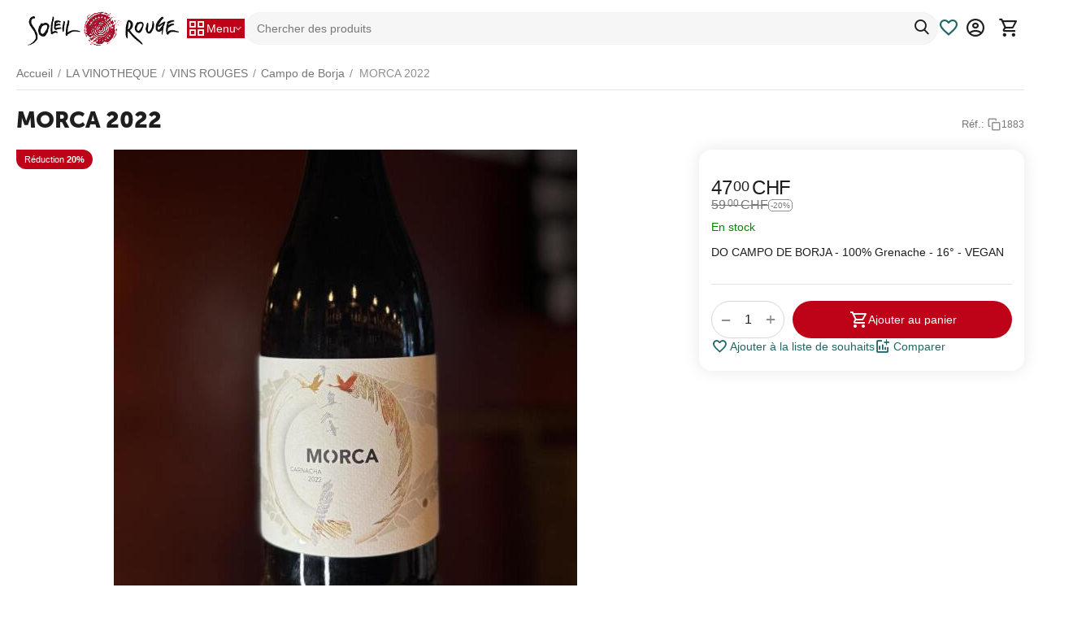

--- FILE ---
content_type: text/html; charset=utf-8
request_url: https://soleilrouge.ch/morca-2018.html
body_size: 18209
content:
<!DOCTYPE html>
<html 
    lang="fr"
    dir="ltr"
    class="
 sticky-fc-panel  "
>
<head>
<title>LA VINOTHEQUE :: VINS ROUGES :: Campo de Borja :: MORCA 2022</title>
<base href="https://soleilrouge.ch/" />
<meta http-equiv="Content-Type" content="text/html; charset=utf-8" data-ca-mode="" />
<meta name="viewport" content="width=device-width,initial-scale=1.0,minimum-scale=1.0,maximum-scale=1.0,user-scalable=no,viewport-fit=cover" />
<meta name="description" content="100% Grenache - 16° - VEGAN" />

    <meta name="keywords" content="" />

<meta name="format-detection" content="telephone=no">

            <link rel="canonical" href="https://soleilrouge.ch/morca-2018.html" />
            


    <!-- Inline script moved to the bottom of the page -->
    <meta property="og:type" content="website" />
<meta property="og:locale" content="fr" />
<meta property="og:title" content="LA VINOTHEQUE :: VINS ROUGES :: Campo de Borja :: MORCA 2022" />
<meta property="og:description" content="100% Grenache - 16° - VEGAN" />
<meta property="og:url" content="https://soleilrouge.ch/morca-2018.html" />
    <meta property="og:image" content="https://soleilrouge.ch/images/detailed/6/IMG_3882.jpeg" />

    <meta name="theme-color" content="#ffffff">

    <link href="https://soleilrouge.ch/images/logos/6/favicon_mxrr-ej_u41i-95.ico" rel="shortcut icon" type="image/vnd.microsoft.icon" />

<link rel="preload" crossorigin="anonymous" as="font" href="https://soleilrouge.ch/design/themes/abt__unitheme2/media/custom_fonts/MuseoSansBlack.woff?1768999533" type="font/woff" />
<link type="text/css" rel="stylesheet" href="https://soleilrouge.ch/var/cache/misc/assets/design/themes/abt__unitheme2/css/standalone.cfececd1b8c27a9e439ded56578ad1df1768999513.css?1768999513" />
</head>

<body class=" desktop-screen ">
            
        <div class="ty-tygh  " data-ca-element="mainContainer" id="tygh_container">

        <div id="ajax_overlay" class="ty-ajax-overlay"></div>
<div id="ajax_loading_box" class="ty-ajax-loading-box"></div>
        <div class="cm-notification-container notification-container">
</div>
        <div class="ty-helper-container "
                    id="tygh_main_container">
                                             
<div class="tygh-top-panel clearfix">
                <div class="container-fluid  ">
                                                
    
        </div>
    

</div>

<div class="tygh-header clearfix">
                <div class="container-fluid  header-grid light-header">
                                                
                <div class="container-fluid-row">
<div class="row-fluid ">        <div class="span16 top-menu-grid " >
                    <div class="row-fluid ">        <div class="span4 top-logo " >
                    <div class="top-logo ">
                <div class="ty-logo-container">
    
            <a href="https://soleilrouge.ch/" title="">
        <img class="ty-pict  ty-logo-container__image   cm-image" width="307" height="63" alt="" title="" src="https://soleilrouge.ch/images/logos/6/SoleilRouge_logo_cropped_xw3g-w3.png" />

    
            </a>
    </div>

                    </div>
            </div>

                                        
            
        <div class="span9 top-search " >
                    <div class="ty-dropdown-box  top-menu-grid-vetrtical hidden-phone">

        <div id="sw_dropdown_940" class="ty-dropdown-box__title cm-combination ">
                                        <span><i class="ut2-icon"></i><span>Menu</span></span>
                        
        </div>

        <div id="dropdown_940" class="cm-popup-box ty-dropdown-box__content  hidden">
            <div class="ty-dropdown-box__title cm-external-click  hidden-desktop" data-ca-external-click-id="sw_dropdown_940">
                <i class="ut2-icon"></i>Menu<span class="ut2-btn-close hidden"><i class="ut2-icon-baseline-close"></i></span>
            </div>
            
<div class="ut2-menu__backdrop cm-external-click" style="display: none" data-ca-external-click-id="sw_dropdown_940"></div><div class="ut2-menu__header-mobile" style="display: none">Menu</div><div class="ut2-v__menu ut2-menu" style="--ut2-vertical-menu-block-height: 200pxpx;"><div class="ut2-menu__inbox"><ul class="ut2-menu__list" style="--menu-columns: 4"><li class="ut2-menu__item item-1st-no-drop ty-menu-item" data-subitems-count="0"><a href="reservations-fr.html" class="ut2-menu__link"><span class="ut2-menu__link__in "><span class="ut2-menu__link__text"><span class="ut2-menu__link__name">RÉSERVATIONS</span>                                                                    </span>
                                                            </span>
                        </a>
                                            </li>
                <li class="ut2-menu__item item-1st-no-drop ty-menu-item" data-subitems-count="0"><a href="le-bar-a-vins-fr-2.html" class="ut2-menu__link"><span class="ut2-menu__link__in "><span class="ut2-menu__link__text"><span class="ut2-menu__link__name">LE BAR</span>                                                                    </span>
                                                            </span>
                        </a>
                                            </li>
                <li class="ut2-menu__item item-1st-no-drop" data-subitems-count="0"><a href="https://soleilrouge.ch/tapas-fr.html" class="ut2-menu__link"><span class="ut2-menu__link__in "><span class="ut2-menu__link__text"><span class="ut2-menu__link__name">TAPAS  </span>                                                                    </span>
                                                            </span>
                        </a>
                                            </li>
                <li class="ut2-menu__item item-1st-no-drop" data-subitems-count="0"><a href="https://soleilrouge.ch/galerie-dimages-et-videos.html" class="ut2-menu__link"><span class="ut2-menu__link__in "><span class="ut2-menu__link__text"><span class="ut2-menu__link__name">EVENEMENTS</span>                                                                    </span>
                                                            </span>
                        </a>
                                            </li>
                <li class="ut2-menu__item item-1st-no-drop" data-subitems-count="0"><a href="https://soleilrouge.ch/espace-soleil-rouge.html" class="ut2-menu__link"><span class="ut2-menu__link__in "><span class="ut2-menu__link__text"><span class="ut2-menu__link__name">LE CONCEPT</span>                                                                    </span>
                                                            </span>
                        </a>
                                            </li>
                <li class="ut2-menu__item ty-menu-item" data-subitems-count="1"><span class="ty-menu__item-toggle cm-responsive-menu-toggle"><i class="ut2-mark-fold-unfold"></i></span><a href="https://soleilrouge.ch/le-magasin.html" class="ut2-menu__link"><span class="ut2-menu__link__in "><span class="ut2-menu__link__text"><span class="ut2-menu__link__name">LA VINOTHEQUE</span>                                                                    </span>
                                                                    <i class="ut2-icon-outline-arrow_forward"></i>
                                                            </span>
                        </a>
                                                
                                                    <div class="ut2-menu__submenu" id="topmenu_247_940_1053560395">
                                                                    <a href="https://soleilrouge.ch/le-magasin.html" class="ut2-menu__mob-more-cat-link" target="_self">
                                        <span class="ut2-menu__mob-more-cat-link__in">Tous / Toutes - LA VINOTHEQUE</span>
                                        <span class="ty-btn ty-btn__primary">Voir</span>
                                    </a>
                                                                                                                                                                
        <div class="ut2-menu__submenu__carrier ut2-simple ">
            <div class="ut2-menu__submenu__wrapper">
                <div class="ut2-menu__2nd-list">
                    

    
    <div class="ut2-menu__2nd-col">
                    <div class="ut2-menu__2nd-item" data-elem-index="0">
                
                                <div class="ut2-menu__2nd-item__header no-items">
                    <a href="javascript:void(0)"
                                              class="ut2-menu__2nd-link ">
                                                <span class="ut2-menu__2nd-link__text"><span class="ut2-menu__2nd-link__name"></span></span>
                    </a>
                                    </div>
            </div>
            </div>

<!-- Inline script moved to the bottom of the page -->                </div>

                                    <div class="ut2-menu__more-cat-link">
                        <a class="ty-btn-text" href="https://soleilrouge.ch/le-magasin.html" title="">
                            <span class="ut2-menu__more-cat-link__in">
                                Plus LA VINOTHEQUE <i class="text-arrow">&rarr;</i>
                            </span>
                        </a>
                    </div>
                            </div>

                    </div>
    
                        
                            </div>
                                                                    </li>
                <li class="ut2-menu__item item-1st-no-drop ty-menu-item__electronics" data-subitems-count="0"><a href="https://soleilrouge.ch/vin-du-mois-fr.html" class="ut2-menu__link"><span class="ut2-menu__link__in "><span class="ut2-menu__link__text"><span class="ut2-menu__link__name">VIN DU MOIS</span>                                                                    </span>
                                                            </span>
                        </a>
                                            </li>
                <li class="ut2-menu__item item-1st-no-drop" data-subitems-count="0"><a href="https://soleilrouge.ch/nous-contacter.html" class="ut2-menu__link"><span class="ut2-menu__link__in "><span class="ut2-menu__link__text"><span class="ut2-menu__link__name">NOUS CONTACTER</span>                                                                    </span>
                                                            </span>
                        </a>
                                            </li>
                                
            </ul>
        </div>
    </div>



        </div>

        <div class="cm-external-click ui-widget-overlay hidden" data-ca-external-click-id="sw_dropdown_940"></div>
    </div><a href="javascript:void(0);" rel="nofollow" onclick="$(this).parent().next().toggleClass('hidden');$(this).next().toggleClass('view');$(this).toggleClass('hidden');" class="ut2-btn-search"><i class="ut2-icon-search"></i><i class="ut2-icon-baseline-close hidden"></i></a>


<div class="ty-search-block">
    
    <form action="https://soleilrouge.ch/" name="search_form" method="get">
        <input type="hidden" name="match" value="all" />
        <input type="hidden" name="subcats" value="Y" />
        <input type="hidden" name="pcode_from_q" value="Y" />
        <input type="hidden" name="pshort" value="Y" />
        <input type="hidden" name="pfull" value="Y" />
        <input type="hidden" name="pname" value="Y" />
        <input type="hidden" name="pkeywords" value="Y" />
        <input type="hidden" name="search_performed" value="Y" />

        

        <input type="text" name="q" value="" id="search_input" title="Chercher des produits" class="ty-search-block__input cm-hint" /><button title="Rechercher" class="ty-search-magnifier" type="submit"><i class="ut2-icon-search"></i></button>
<input type="hidden" name="dispatch" value="products.search" />
        
    <input type="hidden" name="security_hash" class="cm-no-hide-input" value="f769e53f9e0f298645fdad3578f811f0" /></form>
</div>
            </div>

                                        
            
        <div class="span3 top-buttons top-button-cart " >
                    <div class="hidden-phone ">
                        <div class="ut2-top-compared-products" id="abt__ut2_compared_products">
        <a class="cm-tooltip ty-compare__a " href="https://soleilrouge.ch/index.php?dispatch=product_features.compare" rel="nofollow" title="Comparer"><span><i class="ut2-icon-baseline-equalizer"></i></span></a>
        <!--abt__ut2_compared_products--></div>

    
    <div class="ut2-top-wishlist-count" id="abt__ut2_wishlist_count">
        <a class="cm-tooltip ty-wishlist__a " href="https://soleilrouge.ch/index.php?dispatch=wishlist.view" rel="nofollow" title="Voir la liste de souhaits."><span><i class="ut2-icon-baseline-favorite-border"></i></span></a>
        <!--abt__ut2_wishlist_count--></div>

                    </div><div class="ut2-top-my-account hidden-phone ">
                <div class="ty-dropdown-box" id="account_info_944">
    <div id="sw_dropdown_155" class="ty-dropdown-box__title cm-combination">
                    <a href="https://soleilrouge.ch/index.php?dispatch=profiles.update" title="">
                <i class="ut2-icon-outline-account-circle"></i>
                <span >Account</span>
            </a>
        
    </div>

    <div id="dropdown_155" class="cm-popup-box ty-dropdown-box__content hidden">
                <div class="ut2-popup-box-title">Mon compte<div class="cm-external-click ut2-btn-close" data-ca-external-click-id="sw_dropdown_155"><i class="ut2-icon-baseline-close"></i></div></div>
        <ul class="ty-account-info">
                                        <li class="ty-account-info__item ty-dropdown-box__item"><a class="ty-account-info__a underlined" href="https://soleilrouge.ch/index.php?dispatch=orders.search" rel="nofollow">Commandes</a></li>
                                                        <li class="ty-account-info__item ty-dropdown-box__item"><a class="ty-account-info__a underlined" href="https://soleilrouge.ch/index.php?dispatch=product_features.compare" rel="nofollow">Liste de comparaison.</a></li>
                            
<li class="ty-account-info__item ty-dropdown-box__item"><a class="ty-account-info__a" href="https://soleilrouge.ch/index.php?dispatch=wishlist.view" rel="nofollow">Liste de souhaits</a></li>        </ul>

                    <div class="ty-account-info__orders updates-wrapper track-orders" id="track_orders_block_944">
                <form action="https://soleilrouge.ch/" method="POST" class="cm-ajax cm-post cm-ajax-full-render" name="track_order_quick">
                    <input type="hidden" name="result_ids" value="track_orders_block_*" />
                    <input type="hidden" name="return_url" value="index.php?sl=fr&amp;dispatch=products.view&amp;product_id=32924" />

                    <div class="ty-account-info__orders-txt">Suivre ma/mes commande(s)</div>

                    <div class="ty-account-info__orders-input ty-control-group ty-input-append">
                        <label for="track_order_item944" class="cm-required hidden">Suivre ma/mes commande(s)</label>
                        <input type="text" size="20" class="ty-input-text cm-hint" id="track_order_item944" name="track_data" value="ID Commande/Email" />
                        <button title="Aller" class="ty-btn-go" type="submit"><span class="ty-icon ty-icon-right-dir ty-btn-go__icon" ></span></button>
<input type="hidden" name="dispatch" value="orders.track_request" />
                                            </div>
                <input type="hidden" name="security_hash" class="cm-no-hide-input" value="f769e53f9e0f298645fdad3578f811f0" /></form>
                <!--track_orders_block_944--></div>
        
        <div class="ty-account-info__buttons buttons-container">
                            <a href="https://soleilrouge.ch/index.php?dispatch=auth.login_form&amp;return_url=index.php%3Fsl%3Dfr%26dispatch%3Dproducts.view%26product_id%3D32924" data-ca-target-id="login_block944" class="cm-dialog-opener cm-dialog-auto-size ty-btn ty-btn__secondary" rel="nofollow">S'identifier</a><a href="https://soleilrouge.ch/index.php?dispatch=profiles.add" rel="nofollow" class="ty-btn ty-btn__primary">S'inscrire</a>
                <div  id="login_block944" class="hidden" title="S'identifier">
                    <div class="ty-login-popup">
                        

    <div id="popup944_login_popup_form_container">
            <form name="popup944_form" action="https://soleilrouge.ch/" method="post" class="cm-ajax cm-ajax-full-render">
                    <input type="hidden" name="result_ids" value="popup944_login_popup_form_container" />
            <input type="hidden" name="login_block_id" value="popup944" />
            <input type="hidden" name="quick_login" value="1" />
        
        <input type="hidden" name="return_url" value="index.php?sl=fr&amp;dispatch=products.view&amp;product_id=32924" />
        <input type="hidden" name="redirect_url" value="index.php?sl=fr&amp;dispatch=products.view&amp;product_id=32924" />

        
        <div class="ty-control-group">
            <label for="login_popup944" class="ty-login__filed-label ty-control-group__label cm-required cm-trim cm-email">Email</label>
            <input type="text" id="login_popup944" name="user_login" size="30" value="" class="ty-login__input cm-focus" />
        </div>

        <div class="ty-control-group ty-password-forgot">
            <label for="psw_popup944" class="ty-login__filed-label ty-control-group__label ty-password-forgot__label cm-required">Mot de passe</label><a href="https://soleilrouge.ch/index.php?dispatch=auth.recover_password" class="ty-password-forgot__a"  tabindex="5">Mot de passe oublié ?</a>
            <input type="password" id="psw_popup944" name="password" size="30" value="" class="ty-login__input" maxlength="32" />
        </div>

                    
            <div class="ty-login-reglink ty-center">
                <a class="ty-login-reglink__a" href="https://soleilrouge.ch/index.php?dispatch=profiles.add" rel="nofollow">S'inscrire pour un nouveau compte</a>
            </div>
        
        
        
                    <div class="buttons-container clearfix">
                <div class="ty-login__remember-me">
                    <label for="remember_me_popup944" class="ty-login__remember-me-label"><input class="checkbox" type="checkbox" name="remember_me" id="remember_me_popup944" value="Y" />Se souvenir de moi</label>
                </div>
                    
     <button  class="ty-btn__login ty-btn__secondary ty-btn" type="submit" name="dispatch[auth.login]" ><bdi>S&#039;identifier</bdi></button>

            </div>
        
    <input type="hidden" name="security_hash" class="cm-no-hide-input" value="f769e53f9e0f298645fdad3578f811f0" /></form>

    <!--popup944_login_popup_form_container--></div>
                    </div>
                </div>
                    </div>
<!--account_info_944--></div>
</div>
                    </div><div class="ut2-top-cart-content ">
                    <div class="ty-dropdown-box" id="cart_status_945">
        <div id="sw_dropdown_945" class="ty-dropdown-box__title cm-combination">
        <a href="https://soleilrouge.ch/index.php?dispatch=checkout.cart" class="ty-hand" id="cart_icon_945">
                                                <i class="ut2-icon-use_icon_cart empty"><span class="ty-minicart-count ty-hand empty">0</span></i><span>Panier</span>
                            
        <!--cart_icon_945--></a>
        </div>
        <div id="dropdown_945" class="cm-popup-box ty-dropdown-box__content ty-dropdown-box__content--cart hidden">
                            <div class="cm-cart-content cm-cart-content-thumb cm-cart-content-delete" id="cart_content_945">
                    <div class="ut2-popup-box-title">Articles du Panier: <div class="cm-external-click ut2-btn-close" data-ca-external-click-id="sw_dropdown_945"><i class="ut2-icon-baseline-close"></i></div></div>
                        <div class="ty-cart-items">
                                                            <div class="ty-cart-items__empty ty-center">0 Article</div>
                                                    </div>

                                            <div class="cm-cart-buttons buttons-container  hidden">
                                                                                    
                            <a href="https://soleilrouge.ch/index.php?dispatch=checkout.cart" rel="nofollow" class="ty-btn ty-btn__outline">Voir panier</a>
                                                                    
    <a
        class="cm-dialog-opener cm-dialog-auto-size ty-btn ty-btn__primary"
        href="https://soleilrouge.ch/index.php?dispatch=checkout.login_form&amp;return_url=https%3A%2F%2Fsoleilrouge.ch%2Findex.php%3Fdispatch%3Dcheckout.checkout"
        data-ca-dialog-title="S'identifier"
        data-ca-target-id="checkout_login_form"
        rel="nofollow">
        Commander
    </a>
                                                    </div>
                    
                <!--cart_content_945--></div>
            
        </div>
    <!--cart_status_945--></div>


                    </div>
            </div>
</div>
            </div>
</div>
    </div>    
        </div>
    

</div>

    <div class="tygh-content clearfix">
                    <div class="container-fluid  content-grid">
                                                
                <div class="container-fluid-row">
<div class="row-fluid ">        <div class="span16 main-content-grid ut2-bottom" >
                    <!-- Inline script moved to the bottom of the page -->


        
            
                



    <div class="ut2-pb ty-product-block ty-product-detail ut2-big-image --single" style="--pd-image-gallery-width: 570;--pd-image-gallery-height: 570">

        <div class="ut2-breadcrumbs__wrapper">
                            <div id="breadcrumbs_19">

                    <div class="ty-breadcrumbs clearfix">
            <a href="https://soleilrouge.ch/" class="ty-breadcrumbs__a"><bdi>Accueil</bdi></a><span class="ty-breadcrumbs__slash">/</span><a href="https://soleilrouge.ch/le-magasin.html" class="ty-breadcrumbs__a"><bdi>LA VINOTHEQUE</bdi></a><span class="ty-breadcrumbs__slash">/</span><a href="https://soleilrouge.ch/le-magasin/rouges.html" class="ty-breadcrumbs__a"><bdi>VINS ROUGES</bdi></a><span class="ty-breadcrumbs__slash">/</span><a href="https://soleilrouge.ch/le-magasin/rouges/campo-de-borja.html" class="ty-breadcrumbs__a"><bdi>Campo de Borja</bdi></a><span class="ty-breadcrumbs__slash">/</span><span class="ty-breadcrumbs__current"><bdi>MORCA 2022</bdi></span>        </div>

                <!-- Inline script moved to the bottom of the page -->
            <!--breadcrumbs_19--></div>            
        </div>

                                
    
    
































    

    
<div class="ut2-pb__sticky-add-to-cart position-top cm-reload-32924" id="ut2_pb__sticky_add_to_cart">
    <div class="ut2-pb__sticky-add-to-cart_block">
                <div class="ut2-pb__sticky-add-to-cart_product">
            <img class="ty-pict     cm-image" alt="" title="" width="40" height="40" src="https://soleilrouge.ch/images/cropped/40/40/detailed/6/IMG_3882.jpeg" />


            <div class="ut2-pb__sticky-add-to-cart_product-content">
                <div class="ut2-pb__sticky-add-to-cart_product-name">MORCA 2022</div>

                <div class="ut2-pb__sticky-add-to-cart_product-rating">
                                            
                </div>
            </div>
        </div>
        
        <div class="ut2-pb__sticky-add-to-cart_price">
                                                
                <div class="ty-product-prices pr-col pr-color">
                    <div>
                                        <span class="cm-reload-32924 ty-price-update" id="price_update_32924">
        <input type="hidden" name="appearance[show_price_values]" value="1" />
        <input type="hidden" name="appearance[show_price]" value="1" />
                                                                                                                        <span class="ty-price" id="line_discounted_price_32924"><bdi><span id="sec_discounted_price_32924" class="ty-price-num">47<sup>00</sup></span>&nbsp;<span class="ty-price-num"><sup>CHF </sup></span></bdi></span>
                            
                        <!--price_update_32924--></span>

                                <span>
                                                <span class="cm-reload-32924" id="old_price_update_32924">
            <input type="hidden" name="appearance[show_old_price]" value="1" />
                                                            <span class="ty-list-price" id="line_list_price_32924"><span class="ty-strike"><bdi><span id="sec_list_price_32924" class="ty-list-price ty-nowrap">59<sup>00</sup></span>&nbsp;<span class="ty-list-price ty-nowrap"><sup>CHF </sup></span></bdi></span></span>
                                        
        <!--old_price_update_32924--></span>
    
                                                </span>
            </div>
                        </div>
        </div>

        <div class="ut2-pb__sticky-add-to-cart_list-buttons" id="abt__service_buttons_id_32924">

                        <div class="cm-external-click" data-ca-external-click-id="button_wishlist_32924">
                
<a class="
	ut2-add-to-wish 		 cm-submit	"
     title="Ajouter à la liste de souhaits"     id="button_wishlist_32924"     data-ca-dispatch="dispatch[wishlist.add..32924]"    >
    <i class="ut2-icon-baseline-favorite_line"><span class="path1"></span><span class="path2"></span><span class="path3"></span></i>    </a>
            </div>
            
                        <div>
                    
                    	        
    
    
    <a class="
	ut2-add-to-compare cm-ajax cm-ajax-full-render        "
     title="Ajouter à la liste de comparaison"     data-ca-target-id="comparison_list,account_info*,abt__ut2_compared_products"     rel="nofollow"         href="https://soleilrouge.ch/index.php?dispatch=product_features.add_product&amp;product_id=32924&amp;redirect_url=index.php%3Fsl%3Dfr%26dispatch%3Dproducts.view%26product_id%3D32924">

    <i class="ut2-icon-addchart_black_line"><span class="path1"></span><span class="path2"></span><span class="path3"></span></i>        </a>
            </div>
            
        <!--abt__service_buttons_id_32924--></div>

        <div class="cm-external-click cm-reload-32924" data-ca-external-click-id="button_cart_32924">
                                                                                                                        
     <a  class="ty-btn ty-btn__primary ty-btn__add-to-cart cm-form-dialog-closer  cm-submit text-button-act " data-ca-dispatch="dispatch[checkout.add..32924]" data-ca-target-id="32924"><span class="ty-icon ut2-icon-use_icon_cart" ></span><bdi>Ajouter au panier</bdi></a>

    
        <!--ut2_pb__sticky_add_to_cart--></div>
    </div>
</div>

            <div class="ut2-pb__title ut2-pb__title-wrap">
                                    <h1 ><bdi>MORCA 2022</bdi></h1>
                                <div class="ut2-pb__top-ss">
                                            <div class="ut2-pb__sku">
                                                                            <div class="ty-control-group ty-sku-item cm-hidden-wrapper" id="sku_update_32924">
            <input type="hidden" name="appearance[show_sku]" value="1" />
                            <label class="ty-control-group__label" id="sku_32924">Réf.:</label>
                        <div class="ty-control-group__item cm-reload-32924 ut2_copy" title="Copy" id="product_code_32924">
                <i class="ut2-icon-copy"></i>
                <div class="ut2--sku-text">1883</div>
                <!--product_code_32924-->
            </div>
        </div>
        
    
                        </div>
                    
                    

                                    </div>
            </div>

                        <div class="ut2-pb__wrapper clearfix">
                <div class="ut2-pb__right-wrapper">

                    <div class="ut2-pb__main-content-box">
                                                <form action="https://soleilrouge.ch/" method="post" name="product_form_32924" enctype="multipart/form-data" class="cm-disable-empty-files  cm-ajax cm-ajax-full-render cm-ajax-status-middle ">
<input type="hidden" name="result_ids" value="cart_status*,wish_list*,checkout*,account_info*,abt__ut2_wishlist_count" />
<input type="hidden" name="redirect_url" value="index.php?sl=fr&amp;dispatch=products.view&amp;product_id=32924" />
<input type="hidden" name="product_data[32924][product_id]" value="32924" />


                                                                                                                        
                        <div class="ut2-pb__rating">                        
</div>

                            <div class="ut2-pb__price-wrap brand-logo">
                <div class="ty-product-prices pr-col pr-color">
                                            <div>
                                                <span class="cm-reload-32924 ty-price-update" id="price_update_32924">
        <input type="hidden" name="appearance[show_price_values]" value="1" />
        <input type="hidden" name="appearance[show_price]" value="1" />
                                                                                                                        <span class="ty-price" id="line_discounted_price_32924"><bdi><span id="sec_discounted_price_32924" class="ty-price-num">47<sup>00</sup></span>&nbsp;<span class="ty-price-num"><sup>CHF </sup></span></bdi></span>
                            
                        <!--price_update_32924--></span>

                    
                    <span>
                                                        <span class="cm-reload-32924" id="old_price_update_32924">
            <input type="hidden" name="appearance[show_old_price]" value="1" />
                                                            <span class="ty-list-price" id="line_list_price_32924"><span class="ty-strike"><bdi><span id="sec_list_price_32924" class="ty-list-price ty-nowrap">59<sup>00</sup></span>&nbsp;<span class="ty-list-price ty-nowrap"><sup>CHF </sup></span></bdi></span></span>
                                        
        <!--old_price_update_32924--></span>
    
                    
                                                        <span class="ut2-sld-short cm-reload-32924" id="line_discount_update_32924">
            <input type="hidden" name="appearance[show_price_values]" value="1" />
            <input type="hidden" name="appearance[show_list_discount]" value="1" />
                            <span class="ty-list-price ty-save-price" id="line_discount_value_32924">-20%</span>
                    <!--line_discount_update_32924--></span>
    
                                        </span>
                </div>
                                
            
                                                    
                

                                    </div>
        
        <div class="cm-reload-32924 stock-wrap" id="product_amount_update_32924">
        <input type="hidden" name="appearance[show_product_amount]" value="1" />
                                                        <div class="ty-control-group product-list-field">
                                                <span class="ty-qty-in-stock ty-control-group__item" id="in_stock_info_32924">
                                                            En stock
                                                    </span>
                    </div>
                                        <!--product_amount_update_32924--></div>
   
    


            
    
        
            
    </div>

                                                                            <div class="ut2-pb__note">
                                <p>DO CAMPO DE BORJA - 100% Grenache - 16° - VEGAN</p>
                            </div>
                                                

                        

                                                <div class="ut2-pb__options">
                                                                <div class="cm-reload-32924 js-product-options-32924" id="product_options_update_32924">
        <input type="hidden" name="appearance[show_product_options]" value="1" />
        <input type="hidden" name="appearance[force_show_add_to_cart_button]" value="Y">
                                                                

<input type="hidden" name="appearance[details_page]" value="1" />
    <input type="hidden" name="additional_info[info_type]" value="D" />
    <input type="hidden" name="additional_info[is_preview]" value="" />
    <input type="hidden" name="additional_info[get_icon]" value="1" />
    <input type="hidden" name="additional_info[get_detailed]" value="1" />
    <input type="hidden" name="additional_info[get_additional]" value="" />
    <input type="hidden" name="additional_info[get_options]" value="1" />
    <input type="hidden" name="additional_info[get_discounts]" value="1" />
    <input type="hidden" name="additional_info[get_features]" value="" />
    <input type="hidden" name="additional_info[get_extra]" value="" />
    <input type="hidden" name="additional_info[get_taxed_prices]" value="1" />
    <input type="hidden" name="additional_info[get_for_one_product]" value="1" />
    <input type="hidden" name="additional_info[detailed_params]" value="1" />
    <input type="hidden" name="additional_info[features_display_on]" value="C" />
    <input type="hidden" name="additional_info[get_active_options]" value="" />
    <input type="hidden" name="additional_info[get_only_selectable_options]" value="" />
    <input type="hidden" name="additional_info[get_variation_features_variants]" value="1" />
    <input type="hidden" name="additional_info[get_variation_info]" value="1" />
    <input type="hidden" name="additional_info[get_variation_name]" value="1" />
    <input type="hidden" name="additional_info[get_product_type]" value="" />


<!-- Inline script moved to the bottom of the page -->
        
    <!--product_options_update_32924--></div>
    
                        </div>
                        
                        <div class="ut2-pb__advanced-options clearfix">
                                                                                                <div class="cm-reload-32924" id="advanced_options_update_32924">
                                    
        <!--advanced_options_update_32924--></div>
    
                                                    </div>

                                                    

                                                <div class="ut2-pb__button ty-product-block__button">
                                                            <div class="ut2-qty__wrap ">
                                                                                                                        <div class="cm-reload-32924" id="qty_update_32924">
        <input type="hidden" name="appearance[show_qty]" value="1" />
        <input type="hidden" name="appearance[capture_options_vs_qty]" value="" />
                                                <div class="ty-qty clearfix changer" id="qty_32924">
                                                <div class="ty-center ty-value-changer cm-value-changer">
                                            <a class="cm-increase ty-value-changer__increase">&#43;</a>
                                        <input  type="text" size="5" class="ty-value-changer__input cm-amount cm-value-decimal" id="qty_count_32924" name="product_data[32924][amount]" value="1" data-ca-min-qty="1" />
                                            <a class="cm-decrease ty-value-changer__decrease">&minus;</a>
                                    </div>
                            </div>
                <!--qty_update_32924--></div>
    


                                                                                        

                                                                    </div>
                            
                            
                                                        <div class="cm-reload-32924 " id="add_to_cart_update_32924">
<input type="hidden" name="appearance[show_add_to_cart]" value="1" />
<input type="hidden" name="appearance[show_list_buttons]" value="1" />
<input type="hidden" name="appearance[but_role]" value="big" />
<input type="hidden" name="appearance[quick_view]" value="" />

<div>
                                                                                                        
     <button id="button_cart_32924" class="ty-btn__primary ty-btn__add-to-cart cm-form-dialog-closer  ty-btn" type="submit" name="dispatch[checkout.add..32924]" ><span><i class="ut2-icon-use_icon_cart"></i><bdi>Ajouter au panier</bdi></span></button>

    

</div>
    
<a class="
	ut2-add-to-wish 	 label	 cm-submit	"
     title="Ajouter à la liste de souhaits"     id="button_wishlist_32924"     data-ca-dispatch="dispatch[wishlist.add..32924]"    >
    <i class="ut2-icon-baseline-favorite_line"><span class="path1"></span><span class="path2"></span><span class="path3"></span></i>    Ajouter à la liste de souhaits</a>
    
                    	        
    
    
    <a class="
	ut2-add-to-compare cm-ajax cm-ajax-full-render     label    "
     title="Ajouter à la liste de comparaison"     data-ca-target-id="comparison_list,account_info*,abt__ut2_compared_products"     rel="nofollow"     id="button_compare_32924"     href="https://soleilrouge.ch/index.php?dispatch=product_features.add_product&amp;product_id=32924&amp;redirect_url=index.php%3Fsl%3Dfr%26dispatch%3Dproducts.view%26product_id%3D32924">

    <i class="ut2-icon-addchart_black_line"><span class="path1"></span><span class="path2"></span><span class="path3"></span></i>    Comparer    </a>


<!--add_to_cart_update_32924--></div>


                                                        
                        </div>
                        
                        

                        

                                                                        <input type="hidden" name="security_hash" class="cm-no-hide-input" value="f769e53f9e0f298645fdad3578f811f0" /></form>

                        

                                                    
                                
                                            </div>

                    
                    

                    

                                            


                    
                                    </div>
                <div class="ut2-pb__img-wrapper">
                                                                        <div class="ut2-pb__img cm-reload-32924 images-1">

    



    
    
    
    


    


<div class="ab_vg-images-wrapper ab_vg-images-wrapper_mode_carousel" data-ca-previewer="true" >
                            
                    <div class="ty-product-labels ty-product-labels--right-top   cm-reload-32924" id="product_labels_update_32924">
                                                                                                        
                        <div  class="ty-product-labels__item   ty-product-labels__item--discount">
        <div class="ty-product-labels__content">Réduction <bdi>20%</bdi></div>
    </div>
                        
        
                <!--product_labels_update_32924--></div>
            

        
                
                                
                                    
    <div id="product_images_3292469729f2eb6a56" class="ty-product-img cm-preview-wrapper ab-vertical" style="height: 570px;">
                
        
        
    
    
        
        
    
    

                    
            <a id="det_img_link_3292469729f2eb6a56_6959" data-ca-image-id="preview[product_images_3292469729f2eb6a56]" class="cm-image-previewer cm-previewer ty-previewer" data-ca-image-width="4284" data-ca-image-height="5712" href="https://soleilrouge.ch/images/thumbnails/5712/5712/detailed/6/IMG_3882.jpeg" title="" style="--previewer-img-width: 570;--previewer-img-height: 570;"><img class="ty-pict     cm-image" alt="" title="" id="det_img_3292469729f2eb6a56_6959" width="570" height="570" src="https://soleilrouge.ch/images/cropped/570/570/detailed/6/IMG_3882.jpeg" /><svg class="ty-pict__container" aria-hidden="true" width="570" height="570" viewBox="0 0 570 570" style="max-height: 100%; max-width: 100%; position: absolute; top: 0; left: 50%; transform: translateX(-50%); z-index: -1;"><rect fill="transparent" width="570" height="570"></rect></svg>
<span class="ty-previewer__icon hidden-phone"></span></a>

            
        
    
    
        
        
        
        
    
    
        
        
    
    
    </div>

        
            
            </div>

<!--override with ab__image_previewers-->
    <!-- Inline script moved to the bottom of the page -->

    <!-- Inline script moved to the bottom of the page -->


        <template id="ab__image_previewer_template_preview[product_images_3292469729f2eb6a56]">
                        <div class="pswp" tabindex="-1" role="dialog" aria-hidden="true">
            <div class="pswp__bg"></div>
            <div class="pswp__scroll-wrap">
                <div class="pswp__container">
                    <div class="pswp__item"></div>
                    <div class="pswp__item"></div>
                    <div class="pswp__item"></div>
                </div>
                <div class="pswp__ui pswp__ui--hidden">
                    <div class="pswp__top-bar">
                        <div class="pswp__title">MORCA 2022</div>
                        <button class="pswp__button pswp__button--close" title="Close (Esc)"></button>
                        <button class="pswp__button pswp__button--share" title="Share"></button>
                        <button class="pswp__button pswp__button--fs" title="Toggle fullscreen"></button>
                        <button class="pswp__button pswp__button--zoom" title="Zoom in/out"></button>
                        <div class="pswp__preloader">
                            <div class="pswp__preloader__icn">
                                <div class="pswp__preloader__cut">
                                    <div class="pswp__preloader__donut"></div>
                                </div>
                            </div>
                        </div>
                    </div>
                    <div class="pswp__share-modal pswp__share-modal--hidden pswp__single-tap">
                        <div class="pswp__share-tooltip"></div>
                    </div>
                    <button class="pswp__button pswp__button--arrow--left" title="Previous (arrow left)"></button>
                    <button class="pswp__button pswp__button--arrow--right" title="Next (arrow right)"></button>
                                            <div class="pswp__counter"></div>
                        <div class="pswp__dots">
                        </div>
                                        <div class="pswp__caption avail">
                        <div class="pswp__caption__center">
                                                    

    <div class="pswp__price-wrap discounted">
        <bdi>
            <bdi><span>47.00</span>&nbsp;CHF </bdi>        </bdi>
                    
    </div>

    <div class="pswp__button_external" data-ca-external-click-id="button_cart_32924">
                                                                                                                    
 
    <a   class="ty-btn ty-btn__primary ty-btn__add-to-cart cm-form-dialog-closer  " ><span class="ty-icon ut2-icon-use_icon_cart" ></span><bdi>Ajouter au panier</bdi></a>
    
    </div>
        
                        </div>
                    </div>
                </div>
            </div>
        </div>
    
    </template>

                                    <!--product_images_32924_update--></div>
                                            

                    

                                        <div class="ut2-pb__tabs-wrapper">
                            




                                                    <div class="ut2-pb__tabs tabs-list">
                                                                                                            


                                                                                                                
            
            <div id="content_description" class="ty-wysiwyg-content content-description" data-ab-smc-tab-hide="N|N|Y"data-ab-smc-more="More"data-ab-smc-less="Less"data-ab-smc-height="250"data-ab-smc-tab-override-h="N"><div class="tab-list-title" id="description">Description</div>
                                        <div ><p>100% Grenache - 16° - VEGAN</p></div>
                            </div>
                                
            
            <div id="content_features" class="ty-wysiwyg-content content-features" data-ab-smc-tab-hide="N|N|Y"data-ab-smc-more="More"data-ab-smc-less="Less"data-ab-smc-height="250"data-ab-smc-tab-override-h="N"><div class="tab-list-title" id="features">Caractéristiques</div>
                                        <div class="abt__ut2--product-features">
        <div class="abt__ut2--product-features__container">
                                    <div class="cm-ab-similar-filter-container fg-two-col"
                 data-ca-base-url="https://soleilrouge.ch/le-magasin/rouges/campo-de-borja.html">
                <!-- Inline script moved to the bottom of the page -->
                                    <div class="abt__ut2--product-features__list">
                                    
        <div class="ty-product-feature">
        <div class="ty-product-feature__label"><span>Bio</span></div>

        
        <div class="ty-product-feature__value">
            <input type="checkbox" class="cm-ab-similar-filter" name="features_hash[5]" data-ca-filter-id="5" data-ab-show-search-button="true" value="Y">
Oui
</div>
        </div>
                
        <div class="ty-product-feature">
        <div class="ty-product-feature__label"><span>Cépage</span></div>

        
        <div class="ty-product-feature__value"><ul class="ty-product-feature__multiple abt__ut2_checkboxes"><li class="ty-product-feature__multiple-item">
            <input type="checkbox" class="cm-ab-similar-filter" name="features_hash[4]" data-ca-filter-id="4" data-ab-show-search-button="true" value="29">
<span class="ty-product-feature__prefix"></span>Grenache
<span class="ty-product-feature__suffix"></span></li></ul></div>
        </div>
                
        <div class="ty-product-feature">
        <div class="ty-product-feature__label"><span>Prix au décilitre</span></div>

        
        <div class="ty-product-feature__value">Chf 7.33</div>
        </div>
    
                                </div>
                                                                <div class="abt__ut2--product-features__utility">
                                    
 
    <a   class="ty-btn abt__ut2_search_similar_in_category_btn " ><span class="ty-icon ut2-icon-filter-empty" ></span><bdi>Trouver des articles similaires</bdi></a>
                        </div>
                                    </div>
                                    </div>
    </div>
                            </div>
                                
            
                            <div id="content_files" class="ty-wysiwyg-content content-files">                                                                </div>
            
                                
            
                            <div id="content_tags" class="ty-wysiwyg-content content-tags">                                                                    </div>
            
                                
            
                            <div id="content_attachments" class="ty-wysiwyg-content content-attachments">                                                                </div>
            
                                
            
                            <div id="content_discussion" class="ty-wysiwyg-content content-discussion">                                    
                                </div>
            
                                
            
                            <div id="content_required_products" class="ty-wysiwyg-content content-required_products">                                                                </div>
            
                                
            
                            <div id="content_ab__video_gallery" class="ty-wysiwyg-content content-ab__video_gallery">                                    

                            </div>
            
                        
    
                                                                        
                                                            </div>
                        
                    </div>
                                    </div>
            </div>
            

                    
            </div>

    

    <div class="product-details">
    </div>

    
        <!-- Inline script moved to the bottom of the page -->
            </div>
</div>
    </div>                                        
                <div class="container-fluid-row container-fluid-row-full-width  b-top">
<div class="row-fluid ">        <div class="span16 ut2-top" >
                    <div class="row-fluid ">        <div class="span16  " >
                    <div class="ty-mainbox-container clearfix">
                    <div class="ty-mainbox-title ut2-big-size-title">
                                    <span>
                                                    Vous pouvez être intéressé
                                            </span>
                
            </div>
        
    </div>
            </div>
</div>
                                        
            
<div class="row-fluid ">        <div class="span16  ut2-bottom-sm" >
                        


<!-- Inline script moved to the bottom of the page -->

<div class="ty-tabs cm-j-tabs cm-j-tabs-disable-convertation ut2-scroll-container" id="simple_products_scroller_854"><button class="ut2-scroll-left" type="button"><span class="ut2-icon-arrow_back_black"></span></button><ul class="ty-tabs__list ut2-scroll-content"><li id="abt__ut2_grid_tab_854_207" data-block="" class="abt__ut2_grid_tabs ty-tabs__item cm-js active ut2-scroll-item"><span class="ty-tabs__span">Les plus populaires</span></li><li id="abt__ut2_grid_tab_854_208" data-block="" class="abt__ut2_grid_tabs ty-tabs__item cm-js ut2-scroll-item"><span class="ty-tabs__span">En vente</span></li><li id="abt__ut2_grid_tab_854_209" data-block="" class="abt__ut2_grid_tabs ty-tabs__item cm-js ut2-scroll-item"><span class="ty-tabs__span">Récemment Vue</span></li></ul><button class="ut2-scroll-right" type="button"><span class="ut2-icon-arrow_forward_black"></span></button></div>

<div class="cm-tabs-content ty-tabs__content clearfix">
    <div class="" id="content_abt__ut2_grid_tab_854_207"><div class="cm-ut2-block-loader ut2-block-loader ut2-block-loader-products" style="--ab-skeleton-height:0px;"><span class="cm-block-loader--yrZFLmlDYTrXWs3Ib22hTg==">&nbsp;</span></div></div><div class="hidden" id="content_abt__ut2_grid_tab_854_208"><div class="cm-ut2-block-loader ut2-block-loader ut2-block-loader-products" style="--ab-skeleton-height:0px;"><span class="cm-block-loader--vw4fn82bxbPXWs3Ib22hTg==">&nbsp;</span></div></div><div class="hidden" id="content_abt__ut2_grid_tab_854_209"><div class="cm-ut2-block-loader ut2-block-loader ut2-block-loader-products" style="--ab-skeleton-height:0px;"><span class="cm-block-loader--5FtVOX0G/6rXWs3Ib22hTg==">&nbsp;</span></div></div>
</div>

<!-- Inline script moved to the bottom of the page -->

            </div>
</div>
            </div>
</div>
    </div>                                        
                <div class="container-fluid-row">
<div class="row-fluid ">        <div class="span16  ut2-bottom" >
                    <div id="simple_products_scroller_1006" class="banners ut2-scroll-container multiple" style="--ab-banner-min-width: 360px;"><button class="ut2-scroll-left" type="button"><span class="ut2-icon-arrow_back_black"></span></button><div class="ut2-scroll-content">
<div class="ut2-banner ut2-banner-desktop  ut2-scroll-item " style="--ab-banner-color-schemes: light;--ab-banner-background-color: #e4e4e4;--ab-banner-background-size: cover;--ab-banner-background-position: center;--ab-banner-title-size: 28px;--ab-banner-title-color: #fff2cc;--ab-banner-description-size: 14px;--ab-banner-description-color: #ffffff;--ab-banner-button-text-color: #fff2cc;--ab-banner-button-background-color: #000000;--ab-banner-v-align: bottom;--ab-banner-g-align: left;--ab-banner-height: 250px;--ab-banner-content-padding: 20px 20px 20px 20px;">
                                        
                

    
    <div class="ut2-a__bg-banner light"
         data-id="47"  style="background-image: url('https://soleilrouge.ch/images/abt__ut2/banners/all/6/sale_privee_880x500.jpg');">

        
        <div class="ut2-a__content valign-bottom align-left width-half">

            
                            <div class="ut2-a__description">
                    <div class="box">

                        <div class="ut2-a__title weight-900">
                            <small>Exclusif</small>Soirées <i>Privées</i>
                        </div>

                                                    <div class="ut2-a__descr ">
                                Réservez le bar pour vos événements
                            </div>
                        
                                                    <div class="ut2-a__button">
                                <a class="ty-btn ty-btn__primary --tc --bc" href="https://soleilrouge.ch/nous-contacter.html">Contact</a>
                            </div>
                                            </div>
                </div>
                            
        </div>
    </div>

    </div>



<div class="ut2-banner ut2-banner-desktop  ut2-scroll-item " style="--ab-banner-color-schemes: light;--ab-banner-background-color: #9fc5e8;--ab-banner-background-size: cover;--ab-banner-background-position: center;--ab-banner-title-size: 28px;--ab-banner-title-color: #fff2cc;--ab-banner-description-size: 14px;--ab-banner-description-color: #ffffff;--ab-banner-button-text-color: #ffffff;--ab-banner-button-background-color: #6b2711;--ab-banner-v-align: bottom;--ab-banner-g-align: left;--ab-banner-height: 250px;--ab-banner-content-padding: 20px 20px 20px 20px;">
                                        
                

    
    <div class="ut2-a__bg-banner light"
         data-id="48"  style="background-image: url('https://soleilrouge.ch/images/abt__ut2/banners/all/6/sale_soussol_880x500_dubm-mr.jpg');">

        
        <div class="ut2-a__content valign-bottom align-left width-half">

            
                            <div class="ut2-a__description">
                    <div class="box">

                        <div class="ut2-a__title weight-900">
                            <small>Repas</small>Notre salle <i>Spéciale</i>
                        </div>

                                                    <div class="ut2-a__descr ">
                                Disponible<br>
sur réservation.
                            </div>
                        
                                                    <div class="ut2-a__button">
                                <a class="ty-btn ty-btn__primary --tc --bc" href="https://soleilrouge.ch/reservations.html?display=custom">Réserver</a>
                            </div>
                                            </div>
                </div>
                            
        </div>
    </div>

    </div>


</div><button class="ut2-scroll-right" type="button"><span class="ut2-icon-arrow_forward_black"></span></button></div><!-- Inline script moved to the bottom of the page -->
            </div>
</div>
    </div>                                        
                <div class="container-fluid-row container-fluid-row-full-width fill--gray">
<div class="row-fluid ">        <div class="span16 ut2-top-bottom" >
                    <div class="ty-wysiwyg-content"  data-ca-live-editor-object-id="0" data-ca-live-editor-object-type=""><div class="row-fluid benefits">
    <div class="span5 benefit delivery">
        <i class="ut2-icon-outline-local_shipping"></i>
        <div class="content">
            <header><a href="https://soleilrouge.ch/index.php?dispatch=pages.view&amp;page_id=22" rel="nofollow">Livraison rapide et de qualité</a></header>
            <p>Vous servir le meilleur de l'Espagne question vins et tapas</p>
        </div>
    </div><div class="span6 benefit warranty">
        <i class="ut2-icon-outline-verified_user"></i>
        <div class="content">
            <header><a href="https://soleilrouge.ch/notre-philosophie.html" rel="nofollow">Assurance qualité et service</a></header>
            <p>Nous ne proposons que des produits dont nous sommes sûrs de la qualité.</p>
        </div>
    </div><div class="span5 benefit exchange">
        <i class="ut2-icon-outline-archive"></i>
        <div class="content">
            <header><a href="https://soleilrouge.ch/index.php?dispatch=pages.view&amp;page_id=21" rel="nofollow">Retours dans les 30 jours</a></header>
            <p>Vous avez 30 jours pour tester votre achat</p>
        </div>
    </div>
</div></div>
            </div>
</div>
    </div>    
        </div>
    

    </div>




        

            



<div class="ut2-sticky-panel__wrap">

        
</div>

            <div class="ut2-header-allows-h-menu-stuck-top-sentinel"></div>
        <!--tygh_main_container--></div>

        
        <!--tygh_container--></div>

        <script src="https://soleilrouge.ch/js/lib/jquery/jquery-3.5.1.min.js?ver=1768999533" ></script>

<script src="https://soleilrouge.ch/var/cache/misc/assets/js/tygh/scripts-1a4d7ffd09ec9f9f11eed664788dd3491768999513.js?1768999513"></script>
<script>
(function(_, $) {

    _.tr({
        abt__ut2__sku_copy_status_success: 'Successed to copy SKU',
        abt__ut2__sku_copy_status_fail: 'Failed to copy SKU',
        sku: 'Réf.',
        copied: 'Copied',
        cannot_buy: 'Vous ne pouvez acheter le produit avec ces variantes d\'options',
        no_products_selected: 'Pas de produits sélectionnés',
        error_no_items_selected: 'Pas d\'items selectionnés !  Au moins une case à cocher doit être cochée pour effectuer cette action.',
        delete_confirmation: 'Etes-vous sûr de vouloir supprimer les items sélectionnés ?',
        text_out_of_stock: 'Rupture de  stock',
        items: 'Articles',
        text_required_group_product: 'Veuillez sélectionner svp un produit pour le groupe requis [group_name]',
        save: 'Enregistrer',
        close: 'Fermer',
        notice: 'Remarque',
        warning: 'Attention',
        error: 'Erreur',
        empty: 'Vide',
        text_are_you_sure_to_proceed: 'Êtes-vous sûr de vouloir continuer ?',
        text_invalid_url: 'You entered invalid URL',
        error_validator_email: 'The e-mail address in <b>[field]<\/b> field is invalid.',
        error_validator_phone: 'The phone number in <b>[field]<\/b> field is invalid. The correct format is (555) 555-55-55.',
        error_validator_phone_mask: 'The phone number in the <b>[field]<\/b> field is invalid.',
        error_validator_phone_mask_with_phone: 'Le numéro de téléphone <b>[phone]<\/b> est invalide.',
        error_validator_phone_phone_number_with_country_selection: 'Le numéro de téléphone est invalide',
        error_validator_integer: 'le champ <b>[field]<\/b> doit être un nombre et doit être supérieur à 0',
        error_validator_multiple: 'The <b>[field]<\/b> field does not have selected options.',
        error_validator_password: 'The passwords in <b>[field2]<\/b> and <b>[field1]<\/b> fields do not match.',
        error_validator_required: 'Le champ <b>[field]<\/b> est obligatoire.',
        error_validator_zipcode: 'The ZIP / Postal code in <b>[field]<\/b> field is incorrect. The correct format is [extra].',
        error_validator_message: 'The value of the <b>[field]<\/b> field is invalid.',
        text_page_loading: 'Chargement en cours... Merci de bien vouloir patienter.',
        error_ajax: 'Oops, something goes wrong ([error]). Please try again.',
        text_changes_not_saved: 'Your changes have not been saved.',
        text_data_changed: 'Your changes have not been saved.\n\nPress OK to continue, or Cancel to stay on the current page.',
        placing_order: 'Commande en cours',
        order_was_not_placed: 'Order was not placed',
        file_browser: 'Navigateur de fichiers',
        browse: 'Parcourir...',
        more: 'Plus',
        text_no_products_found: 'Aucun produit trouvé',
        cookie_is_disabled: 'For a complete shopping experience, please <a href=\"http://www.wikihow.com/Enable-Cookies-in-Your-Internet-Web-Browser\" target=\"_blank\">set your browser to accept cookies<\/a>',
        insert_image: 'Insert image',
        image_url: 'Image URL',
        loading: 'Chargement...',
        product_in_wishlist:'This product is already in the wish list',
        'abt__ut2.add_to_wishlist.tooltip':'Ajouter à la liste de souhaits',
        product_added_to_cl:'Produits ajoutés dans le comparateur',
        add_to_comparison_list:'Ajouter à la liste de comparaison',
        text_editing_raw: 'Édition de texte',
        save_raw: 'Enregistrer',
        cancel_raw: 'Annuler',

        abt__ut2_of: 'of'
    });

    $.extend(_, {
        index_script: 'index.php',
        changes_warning: /*'Y'*/'N',
        currencies: {
            'primary': {
                'decimals_separator': '.',
                'thousands_separator': ',',
                'decimals': '2'
            },
            'secondary': {
                'decimals_separator': '.',
                'thousands_separator': ',',
                'decimals': '2',
                'coefficient': '1.00000'
            }
        },
        default_editor: 'redactor2',
        default_previewer: 'owl',
        current_path: '',
        current_location: 'https://soleilrouge.ch',
        images_dir: 'https://soleilrouge.ch/design/themes/responsive/media/images',
        notice_displaying_time: 5,
        cart_language: 'fr',
        language_direction: 'ltr',
        default_language: 'fr',
        default_country: 'CH',
        cart_prices_w_taxes: false,
        regexp: [],
        current_url: 'https://soleilrouge.ch/morca-2018.html',
        current_host: 'soleilrouge.ch',
        init_context: '',
        phone_validation_mode: 'international_format',
        hash_of_available_countries: '7e97db53974af6c3abf00353907b3a4a',
        hash_of_phone_masks: '1768999513',
        deferred_scripts: []
    });

    
    
        $(document).ready(function(){
            turnOffPhoneSafariAutofill();

            $.runCart('C');
        });

        $.ceEvent('on', 'ce.commoninit', function () {
            turnOffPhoneSafariAutofill();
        });

        function turnOffPhoneSafariAutofill () {
            if ($.browser.safari) {
                const searchFakeSpan = '<span data-ca-validator="ignore" style="position: absolute; overflow: hidden; width: 1px; height: 1px;">search</span>';

                $('.autofill-off').each(function() {
                    const $field = $(this);
                    if ($field.data('caAutofillIsSet')) {
                        return;
                    }
                    $('[for="' + $field.attr('id') + '"').append(searchFakeSpan);
                    $field.data('caAutofillIsSet', true)
                })

                $('[x-autocompletetype="tel"]').removeAttr('x-autocompletetype');
                var $maskPhoneLabels =  $('.cm-mask-phone-label:not(.autofill-on)');
                if (!$maskPhoneLabels.length || $('[data-ca-validator="ignore"]', $maskPhoneLabels).length) {
                    return;
                }
                $maskPhoneLabels.append(searchFakeSpan);
            }
        }

    
            _.security_hash = 'f769e53f9e0f298645fdad3578f811f0';
    }(Tygh, Tygh.$));
</script>
<script>(function(_, $) {$.extend(_, {abt__ut2: {settings: {"general":{"skeleton_sizes":{"default_height":{"desktop":"0","tablet":"0","mobile":"0"},"discount_block":{"desktop":"0","tablet":"0","mobile":"0"},"abt__ut2_advanced_subcategories_menu":{"desktop":"0","tablet":"0","mobile":"0"},"abt__ut2_contacts_manually":{"desktop":"0","tablet":"0","mobile":"0"},"abt__ut2_lite_checkout_place_order_button":{"desktop":"0","tablet":"0","mobile":"0"},"ab__fast_navigation":{"desktop":"0","tablet":"0","mobile":"0"},"ab__fast_navigation_categories":{"desktop":"0","tablet":"0","mobile":"0"},"abt__ut2_fly_menu":{"desktop":"0","tablet":"0","mobile":"0"},"ab__motivation_block":{"desktop":"0","tablet":"0","mobile":"0"},"abt__ut2_block_opener":{"desktop":"0","tablet":"0","mobile":"0"},"abt__ut2_lite_checkout_promotion_coupon":{"desktop":"0","tablet":"0","mobile":"0"},"ab__vg_videos":{"desktop":"0","tablet":"0","mobile":"0"},"breadcrumbs":{"desktop":"0","tablet":"0","mobile":"0"},"banners":{"desktop":"0","tablet":"0","mobile":"0"},"html_block":{"desktop":"0","tablet":"0","mobile":"0"},"smarty_block":{"desktop":"0","tablet":"0","mobile":"0"},"safe_smarty_block":{"desktop":"0","tablet":"0","mobile":"0"},"categories":{"desktop":"0","tablet":"0","mobile":"0"},"lite_checkout_customer_address":{"desktop":"0","tablet":"0","mobile":"0"},"lite_checkout_customer_billing":{"desktop":"0","tablet":"0","mobile":"0"},"lite_checkout_customer_information":{"desktop":"0","tablet":"0","mobile":"0"},"lite_checkout_location":{"desktop":"0","tablet":"0","mobile":"0"},"lite_checkout_newsletters":{"desktop":"0","tablet":"0","mobile":"0"},"lite_checkout_customer_notes":{"desktop":"0","tablet":"0","mobile":"0"},"lite_checkout_payment_methods":{"desktop":"0","tablet":"0","mobile":"0"},"lite_checkout_shipping_methods":{"desktop":"0","tablet":"0","mobile":"0"},"lite_checkout_customer_sign_in":{"desktop":"0","tablet":"0","mobile":"0"},"lite_checkout_terms_and_conditions":{"desktop":"0","tablet":"0","mobile":"0"},"checkout":{"desktop":"0","tablet":"0","mobile":"0"},"cart_content":{"desktop":"0","tablet":"0","mobile":"0"},"currencies":{"desktop":"0","tablet":"0","mobile":"0"},"gift_certificates_verify":{"desktop":"0","tablet":"0","mobile":"0"},"image_gallery":{"desktop":"0","tablet":"0","mobile":"0"},"languages":{"desktop":"0","tablet":"0","mobile":"0"},"geo_maps_customer_location":{"desktop":"0","tablet":"0","mobile":"0"},"our_brands":{"desktop":"0","tablet":"0","mobile":"0"},"menu":{"desktop":"0","tablet":"0","mobile":"0"},"template":{"desktop":"0","tablet":"0","mobile":"0"},"my_account":{"desktop":"0","tablet":"0","mobile":"0"},"shipping_methods":{"desktop":"0","tablet":"0","mobile":"0"},"payment_methods":{"desktop":"0","tablet":"0","mobile":"0"},"pages":{"desktop":"0","tablet":"0","mobile":"0"},"product_filters_home":{"desktop":"0","tablet":"0","mobile":"0"},"products":{"desktop":"0","tablet":"0","mobile":"0"},"blog":{"desktop":"0","tablet":"0","mobile":"0"},"polls":{"desktop":"0","tablet":"0","mobile":"0"},"tags":{"desktop":"0","tablet":"0","mobile":"0"},"testimonials":{"desktop":"0","tablet":"0","mobile":"0"}},"brand_feature_id":"18","top_sticky_panel":{"enable":{"desktop":"N","tablet":"N","mobile":"N"}},"blog_page_id":"","block_loader_additional_margin":"1000","change_main_image_on_variation_hover":{"desktop":"Y","tablet":"N","mobile":"N"},"sticky_panel":{"enable_sticky_panel":{"desktop":"N","tablet":"N","mobile":"Y"},"enable_sticky_panel_labels":{"desktop":"N","tablet":"N","mobile":"Y"},"link_home":{"desktop":"N","tablet":"N","mobile":"N","position":""},"catalog":{"desktop":"N","tablet":"N","mobile":"Y","position":""},"search":{"desktop":"N","tablet":"N","mobile":"Y","position":""},"cart":{"desktop":"N","tablet":"N","mobile":"Y","position":""},"wishlist":{"desktop":"N","tablet":"N","mobile":"N","position":""},"comparison":{"desktop":"N","tablet":"N","mobile":"N","position":""},"account":{"desktop":"N","tablet":"N","mobile":"Y","position":""},"phones":{"desktop":"N","tablet":"N","mobile":"Y","position":""},"sticky_panel_contacts_block_id":"158"},"price_format":"superscript_decimals","bfcache":{"desktop":"N","tablet":"N","mobile":"N"},"mobile_tooltip":"N","check_clone_theme":"Y"},"category":{"show_sticky_panel_filters_and_categories":{"desktop":"Y","tablet":"Y","mobile":"Y"},"show_subcategories":"N","description_position":"bottom"},"features":{"description_position":"bottom"},"product_list":{"decolorate_out_of_stock_products":"Y","price_display_format":"col","price_position_top":"N","show_rating":"Y","show_rating_num":"Y","show_cart_status":"not-show","show_favorite_compare_status":"Y","max_features":{"desktop":"2","tablet":"2","mobile":"2"},"default_products_view":{"desktop":"products_multicolumns","tablet":"products_multicolumns","mobile":"products_multicolumns"},"button_wish_list_view":{"desktop":"Y","tablet":"Y","mobile":"Y"},"button_compare_view":{"desktop":"N","tablet":"N","mobile":"N"},"hover_buttons_w_c_q":{"desktop":"Y","tablet":"N","mobile":"N"},"show_you_save":{"desktop":"short","tablet":"short","mobile":"none"},"products_multicolumns":{"image_width":{"desktop":"243","tablet":"243","mobile":"200"},"image_height":{"desktop":"243","tablet":"243","mobile":"200"},"lines_number_in_name_product":{"desktop":"1","tablet":"2","mobile":"2"},"show_sku":{"desktop":"N","tablet":"N","mobile":"N"},"show_amount":{"desktop":"Y","tablet":"Y","mobile":"Y"},"show_qty":{"desktop":"Y","tablet":"Y","mobile":"N"},"show_button_add_to_cart":{"desktop":"icon_button","tablet":"icon_button","mobile":"icon_button"},"show_buttons_on_hover":{"desktop":"N","tablet":"N","mobile":"N"},"grid_item_bottom_content":{"desktop":"features_and_description","tablet":"none","mobile":"none"},"show_content_on_hover":{"desktop":"Y","tablet":"N","mobile":"N"},"show_brand_logo":{"desktop":"N","tablet":"N","mobile":"N"},"show_gallery":{"desktop":"points","tablet":"points","mobile":"points"},"enable_hover_gallery":{"desktop":"lines","tablet":"N","mobile":"N"}},"products_without_options":{"image_width":{"desktop":"240","tablet":"200","mobile":"300"},"image_height":{"desktop":"240","tablet":"200","mobile":"300"},"show_sku":{"desktop":"Y","tablet":"Y","mobile":"Y"},"show_amount":{"desktop":"Y","tablet":"Y","mobile":"Y"},"show_qty":{"desktop":"Y","tablet":"Y","mobile":"Y"},"show_button_add_to_cart":{"desktop":"text","tablet":"text","mobile":"text"},"grid_item_bottom_content":{"desktop":"features_and_variations","tablet":"none","mobile":"none"},"show_options":{"desktop":"Y","tablet":"Y","mobile":"Y"},"show_brand_logo":{"desktop":"Y","tablet":"Y","mobile":"Y"},"show_gallery":{"desktop":"N","tablet":"points","mobile":"points"},"enable_hover_gallery":{"desktop":"lines","tablet":"N","mobile":"N"}},"short_list":{"image_width":{"desktop":"100","tablet":"100","mobile":"85"},"image_height":{"desktop":"100","tablet":"100","mobile":"85"},"show_two_columns":{"desktop":"Y","tablet":"N","mobile":"N"},"show_sku":{"desktop":"N","tablet":"N","mobile":"N"},"show_amount":{"desktop":"Y","tablet":"Y","mobile":"Y"},"show_qty":{"desktop":"Y","tablet":"Y","mobile":"Y"},"show_button_add_to_cart":{"desktop":"icon_button","tablet":"icon_button","mobile":"icon_button"}},"small_items":{"lines_number_in_name_product":{"desktop":"2","tablet":"2","mobile":"2"},"show_sku":{"desktop":"N","tablet":"N","mobile":"N"},"show_amount":{"desktop":"Y","tablet":"Y","mobile":"Y"},"show_qty":{"desktop":"N","tablet":"N","mobile":"N"},"show_button_add_to_cart":{"desktop":"icon_button","tablet":"icon_button","mobile":"icon_button"}},"products_scroller":{"lines_number_in_name_product":{"desktop":"1","tablet":"1","mobile":"1"},"show_amount":{"desktop":"Y","tablet":"Y","mobile":"Y"},"show_qty":{"desktop":"N","tablet":"N","mobile":"N"},"show_quick_view_button":{"desktop":"N","tablet":"N","mobile":"N"},"show_button_add_to_cart":{"desktop":"text","tablet":"text","mobile":"icon_button"}},"product_variations":{"limit":"10","display_as_links":"N","allow_variations_selection":{"desktop":"Y","tablet":"Y","mobile":"Y"}}},"products":{"view":{"image_width":{"desktop":"570","tablet":"430","mobile":"430"},"image_height":{"desktop":"570","tablet":"430","mobile":"430"},"brand_link_behavior":"to_category_with_filter","show_qty":{"desktop":"Y","tablet":"Y","mobile":"Y"},"show_sku":{"desktop":"Y","tablet":"Y","mobile":"Y"},"show_features":{"desktop":"N","tablet":"N","mobile":"N"},"show_features_in_two_col":{"desktop":"Y","tablet":"Y","mobile":"Y"},"show_short_description":{"desktop":"N","tablet":"N","mobile":"N"},"show_you_save":{"desktop":"short","tablet":"short","mobile":"short"},"show_brand_format":{"desktop":"logo","tablet":"logo","mobile":"logo"},"thumbnails_gallery_format":{"desktop":"default","tablet":"default","mobile":"lines_only"},"show_sticky_panel_add_to_cart":{"desktop":"top","tablet":"top","mobile":"bottom"}},"default_template":{"multiple_product_images":{"desktop":"1","tablet":"1","mobile":"1"}},"bigpicture_template":{"multiple_product_images":{"desktop":"1","tablet":"1","mobile":"1"}},"abt__ut2_bigpicture_flat_template":{"multiple_product_images":{"desktop":"1","tablet":"1","mobile":"1"}},"abt__ut2_bigpicture_gallery_template":{"multiple_product_images":{"desktop":"3","tablet":"1","mobile":"1"}},"abt__ut2_cascade_gallery_template":{"formation_multiple_product_images":{"desktop":"1","tablet":"1","mobile":"1"}},"abt__ut2_three_columns_template":{"multiple_product_images":{"desktop":"1","tablet":"1","mobile":"1"}},"custom_block_id":"","addon_buy_together":{"view":"as_block_above_tabs"},"search_similar_in_category":{"desktop":"Y","tablet":"Y","mobile":"Y"},"addon_required_products":{"list_type":{"desktop":"grid_list","tablet":"grid_list","mobile":"grid_list"},"item_quantity":{"desktop":"6","tablet":4,"mobile":2}},"highlight_unavailable_variations":{"desktop":"Y","tablet":"Y","mobile":"Y"},"addon_social_buttons":{"view":{"desktop":"Y","tablet":"Y","mobile":"Y"}}},"load_more":{"product_list":"Y","blog":"Y","mode":{"desktop":"on_button_click","tablet":"auto","mobile":"auto"},"show_products_num":{"desktop":"Y","tablet":"Y","mobile":"Y"}},"addons":{"wishlist_products":{"item_quantity":{"desktop":"6","tablet":4,"mobile":2}},"discussion":{"highlight_administrator":"N","verified_buyer":"Y"},"ab__landing_categories":{"columns_count":"4","thumbnail_width":"250","thumbnail_height":"250"}}},controller : 'products',mode : 'view',device : 'desktop',details_layout : 'bigpicture_template',temporary: { },assign_data: '[base64]',request: 'bf9e88665e83994225046552c63f10c977e8ff9ea694aca720369e647a533bb78b173ca1972a64be6fa3ff856af82a724fb2195378eca7b42ba3fabc2ee97b9e9de9e5104df671adcfa0b9cea520562a',templates: { },cart: {"added":[],"removed":[],"products":[],"product_variations":[]},wishlist: {"added":[],"removed":[],"products":[]},compare: {"added":[],"removed":[],"products":[]}}});}(Tygh, Tygh.$))</script>
<script>
    (function (_, $) {
        _.geo_maps = {
            provider: 'google',
            api_key: '',
                        yandex_commercial: false,
            language: "fr",
        };

        _.tr({
            geo_maps_google_search_bar_placeholder: 'Rechercher',
            geo_maps_cannot_select_location: 'Cet endroit n\'a pas pu être choisi à cause de problèmes techniques. Si vous rencontrez plus de difficultés lorsque vous passez vos commandes, veuillez nous contacter.',
        });
    })(Tygh, Tygh.$);
</script>
<script>
    (function (_, $) {
        _.tr({
            "geo_maps.google_maps_cookie_title": 'Google Maps',
            "geo_maps.google_maps_cookie_description": 'Google Maps est un service qui nous permet d\'afficher les cartes et divers emplacements sur ces cartes, ou de déterminer automatiquement votre emplacement. Voici <a href=\"https://policies.google.com/privacy\" target=\"_blank\"> politique de confidentialité de Google ;<\/a> nous recommandons également la note concise et complète de Google <a href=\"https://support.google.com/maps/answer/10400210\" target=\"_blank\">sur la confidentialité<\/a>.',
            "geo_maps.yandex_maps_cookie_title": 'Cartes Yandex',
            "geo_maps.yandex_maps_cookie_description": 'Yandex Maps est un service qui nous permet d\'afficher les cartes et divers emplacements sur ces cartes, ou de déterminer automatiquement votre emplacement. Voici <a href=\"https://yandex.com/legal/confidential/\" target=\"_blank\">politique de confidentialité de Yandex<\/a>.',
        });
    })(Tygh, Tygh.$);
</script>
<script>
    (function (_, $) {
        _.tr({
            'ab__sm.random_char': 'abcdefghijklmnopqrstuvwxyz',
        });

        $.extend(_, {
            ab__sm: {
                phrases: [],
                delay: 0,
            }
        });
    })(Tygh, Tygh.$);
</script>
<script>(function(_, $) {$.extend(_, {ab__smc: {max_height: '250',description_element_classes: "",additional_classes_for_parent: "",additional_classes: "ab-smc",show_button: false,transition: 0,exclude: {"parent_selectors":[],"selectors_in_content":[]},selector: ".ab-smc"+ ",.ty-product-block div.ty-wysiwyg-content[data-ab-smc-tab-hide]",additional_selector: {"parent_selectors":[]}}});_.tr({"ab__smc.more": 'More',"ab__smc.less": 'Less',});}(Tygh, Tygh.$));</script>
<script>
    (function(_, $) {
        $.extend(_, {
            ab__stt: {
                settings: {"position":"bottom_right","transition":"600","icon":"arrow_1","margin_top":"0","margin_right":"10","margin_bottom":"10","margin_left":"0","font_size":"64","units":"px","font_weight":"normal","color":"color.tpl","hide_on_mobile":"Y","show_in_admin_panel":"","ab__stt_color":"#000000","code":"ABA-RuJwWLAlrYyWjyXFRnyFN","build":"767","status":"A","is_disabled":false,"priority":"2016","unmanaged":"0"},
                units: 'px',
                transition: 600,
            }
        });
    }(Tygh, Tygh.$));
</script>
<script>
    (function (_, $) {
        _.ab__video_gallery = {
            settings: {
                on_thumbnail_click: 'open_popup',
                controls: 'N',
                loop: 'N',
            },
            players: { },
            youtube_api_loaded: 0,
            vimeo_api_loaded: 0
        };
    })(Tygh, Tygh.$);
</script>
<script>
    (function ( _, $ ) {
        $.extend(_, {
            ab__fn: {
                settings: {
                    load_by_ajax: 'Y'
                },
                blocks: { },
                scrollers_settings: { },
            }
        });

        _.tr({
            "ab__fn.delimeter_text": 'Show more [x] of [y]',
        });
    })(Tygh, Tygh.$);
</script>
<script>
(function(_, $) {
    $.extend(_, {
        ab__ip_ps_settings: {
            display_zoom:  true ,
            display_fullscreen:  true ,
            close_with_gesture:  true         }
    });
}(Tygh, Tygh.$));
</script>
<script>    
    (function(_, $){
        $.ceEvent('on', 'ce.tab.show', function() {
            $('.slick-next').trigger('click.slick');
            $('.slick-prev').trigger('click.slick');
        });
        $.ceEvent('on', 'ce.commoninit', function(context) {
            context.find('.cp-slick-slider').each(function(){
                var arrows = $(this).attr('data-arrows');
                var dots = $(this).attr('data-dots');
                var autoplay_speed = parseInt($(this).attr('data-autoplayspeed'));
                var autoplay = $(this).attr('data-autoplay');
                var speed = parseInt($(this).attr('data-speed'));
                var slides = parseInt($(this).attr('data-slides'));
                var variableWidth = $(this).attr('data-variableWidth');
                var centerMode = $(this).attr('data-centerMode');
                //Alba IT: AN
                var rtl = $(this).attr('data-rtl');
                //Alba IT: AN

                if (autoplay == "true") {
                   autoplay = true;
                } else {
                   autoplay = false;
                } 
                if (arrows == "true") {
                   arrows = true;
                } else {
                   arrows = false;
                }
                if (dots == "true") {
                   dots = true;
                } else {
                   dots = false;
                }                
                if (variableWidth == "true") {
                   variableWidth = true;
                } else {
                   variableWidth = false;
                } 
                if (centerMode == "true") {
                   centerMode = true;
                } else {
                   centerMode = false;
                }
                //Alba IT: AN
                if (rtl == "true") {
                   rtl = true;
                } else {
                   rtl = false;
                } 
                //Alba IT: AN
                
                $(this).not('.slick-initialized').slick({
                    arrows: arrows,
                    dots: dots,
                    infinite: true,
                    speed: speed,
                    slidesToShow: slides,
                    slideWidth: 100,
                    centerMode: centerMode,
                    autoplay: autoplay,
                    autoplaySpeed: autoplay_speed,
                    variableWidth: variableWidth,
                    //Alba IT: AN
                    rtl: rtl,
                    //Alba IT: AN
                    responsive: [
                       {
                         breakpoint: 640,
                         settings: {
                           arrows: true,
                         }
                       },
                       {
                         breakpoint: 480,
                         settings: {
                           arrows: true,
                           slidesToShow: 1
                         }
                       }
                    ]
                });
                
            });
            
            context.find('.cm-gallery-previewer').click(function() {
                  $(this).cePreviewer('display');
                  return false;
            });
        });    
    })(Tygh, Tygh.$);
</script>
<script>
    (function (_, $) {
        $.ceEvent('on', 'ce.commoninit', function (context) {
            if (!Modernizr.touchevents) {
                var positionId = 3;
                if ('ltr' === 'rtl') {
                    positionId = $.ceImageZoom('translateFlyoutPositionToRtl', positionId);
                }

                $('.cm-previewer:not(.cm-previewer-only)', context).each(function (i, elm) {
                    $.ceImageZoom('init', $(elm), positionId);
                });
            }
        });
    })(Tygh, Tygh.$);
</script>


<!-- Inline scripts -->
<script type="application/ld+json">
                        {"@context":"http:\/\/schema.org\/","@type":"http:\/\/schema.org\/Product","name":"MORCA 2022","sku":"1883","brand":{"name":""},"description":"100% Grenache - 16\u00b0 - VEGAN","image":["https:\/\/soleilrouge.ch\/images\/detailed\/6\/IMG_3882.jpeg"],"offers":[{"@type":"http:\/\/schema.org\/Offer","availability":"InStock","url":"https:\/\/soleilrouge.ch\/morca-2018.html","price":47,"priceCurrency":"CHF"}]}
    </script>
<script src="https://soleilrouge.ch/js/addons/abt__unitheme2/abt__ut2_column_calculator.js?ver=1768999533" ></script>
<script src="https://soleilrouge.ch/js/tygh/exceptions.js?ver=1768999533" ></script>
<script src="https://soleilrouge.ch/js/tygh/previewers/owl.previewer.js?ver=1768999533" ></script>
<script src="https://soleilrouge.ch/js/addons/ab__video_gallery/product_image_gallery.js?ver=1768999533" ></script>
<script src="https://soleilrouge.ch/js/addons/abt__unitheme2/abt__ut2_search_similar.js?ver=1768999533" ></script>
<script>(function(_, $) {$.extend(_.abt__ut2.templates, {search_similar_button: `<a   class=\"ty-btn abt__ut2_search_similar_in_category_btn hidden \" ><bdi>Trouver des articles similaires<\/bdi><\/a>`});}(Tygh, Tygh.$));</script>
<script type="application/ld+json">
            {"@context":"http:\/\/schema.org","@type":"BreadcrumbList","itemListElement":[{"@type":"ListItem","position":1,"name":"Accueil","item":"https:\/\/soleilrouge.ch\/"},{"@type":"ListItem","position":2,"name":"LA VINOTHEQUE","item":"https:\/\/soleilrouge.ch\/le-magasin.html"},{"@type":"ListItem","position":3,"name":"VINS ROUGES","item":"https:\/\/soleilrouge.ch\/le-magasin\/rouges.html"},{"@type":"ListItem","position":4,"name":"Campo de Borja","item":"https:\/\/soleilrouge.ch\/le-magasin\/rouges\/campo-de-borja.html"},{"@type":"ListItem","position":5,"name":"MORCA 2022"}]}
        </script>
<script>
(function(_, $) {
    $.ceEvent('on', 'ce.formpre_product_form_32924', function(frm, elm) {
        if ($('#warning_32924').length) {
            $.ceNotification('show', {
                type: 'W', 
                title: _.tr('warning'), 
                message: _.tr('cannot_buy')
            });

            return false;
        }
            
        return true;
    });
}(Tygh, Tygh.$));
</script>
<script src="https://soleilrouge.ch/js/tygh/tabs.js?ver=1768999533" ></script>
<script>
    (function (_, $) {
        var elementsScroll = 1; // Number of elements to scroll per click

        function simpleSlider(context) {
            var slider = context.attr('id') === 'simple_products_scroller_854' ? context : context.find('#simple_products_scroller_854');

            if (slider.length) {
                this.id = slider.attr('id');
                const isRTL = $('html').attr('dir') === 'rtl';
                const $scrollContainer = $('.ut2-scroll-content', slider);
                const $scrollLeft = $('.ut2-scroll-left', slider);
                const $scrollRight = $('.ut2-scroll-right', slider);
                const $items = $('.ut2-scroll-item', slider);

                let isScrolling = false;
                let currentIndex = 0; // Tracks the index of the first visible item

                function getContainerPadding() {
                    const style = getComputedStyle($scrollContainer[0]);
                    return {
                        left: parseFloat(style.paddingLeft) || 0,
                        right: parseFloat(style.paddingRight) || 0
                    };
                }

                function getItemFullWidth(index) {
                    if (index >= $items.length) return 0;
                    const $item = $items.eq(index);
                    const style = getComputedStyle($item[0]);
                    const width = $item.outerWidth(false); // Width without margins
                    const margin = parseFloat(isRTL ? style.marginLeft : style.marginRight) || 0;
                    return width + margin;
                }

                let padding = getContainerPadding();

                function updateNavigation() {
                    const scrollLeft = $scrollContainer.scrollLeft();
                    const scrollWidth = $scrollContainer[0].scrollWidth;
                    const clientWidth = $scrollContainer[0].clientWidth;
                    const maxScrollLeft = Math.max(0, scrollWidth - clientWidth);

                    if (isRTL) {
                        const atStart = scrollLeft >= 0; // At the start (rightmost position)
                        const atEnd = Math.abs(scrollLeft) >= maxScrollLeft; // At the end (leftmost position)
                        $scrollLeft.toggle(!atStart);  // Left button (scroll right) visible if not at start
                        $scrollRight.toggle(!atEnd);   // Right button (scroll left) visible if not at end
                    } else {
                        const atStart = scrollLeft <= 0; // At the start (leftmost position)
                        const atEnd = scrollLeft >= maxScrollLeft; // At the end (rightmost position)
                        $scrollLeft.toggle(!atStart);  // Left button visible if not at start
                        $scrollRight.toggle(!atEnd);   // Right button visible if not at end
                    }
                }

                function scrollByStep(direction) {
                    if (isScrolling) return;

                    isScrolling = true;
                    const scrollWidth = $scrollContainer[0].scrollWidth;
                    const clientWidth = $scrollContainer[0].clientWidth;
                    const maxScrollLeft = Math.max(0, scrollWidth - clientWidth);
                    let targetIndex;

                    if (isRTL) {
                        if (direction === 'right') {
                            targetIndex = Math.min(currentIndex + elementsScroll, $items.length - 1); // Move left in RTL
                        } else {
                            targetIndex = Math.max(currentIndex - elementsScroll, 0);                // Move right in RTL
                        }
                    } else {
                        if (direction === 'right') {
                            targetIndex = Math.min(currentIndex + elementsScroll, $items.length - 1); // Move right in LTR
                        } else {
                            targetIndex = Math.max(currentIndex - elementsScroll, 0);                // Move left in LTR
                        }
                    }

                    let targetScroll = 0;
                    for (let i = 0; i < targetIndex; i++) {
                        targetScroll += getItemFullWidth(i);
                    }

                    if (isRTL) {
                        targetScroll = -targetScroll; // Invert for RTL
                        if (Math.abs(targetScroll) > maxScrollLeft) {
                            targetScroll = -maxScrollLeft; // Ensure full scroll to end
                        }
                        targetScroll = Math.max(-maxScrollLeft, Math.min(0, targetScroll));
                    } else {
                        if (targetScroll > maxScrollLeft) {
                            targetScroll = maxScrollLeft; // Ensure full scroll to end
                        }
                        targetScroll = Math.max(0, Math.min(maxScrollLeft, targetScroll));
                    }

                    if (maxScrollLeft === 0) {
                        isScrolling = false;
                        return;
                    }

                    $scrollContainer.animate({ scrollLeft: targetScroll }, 300, () => {
                        currentIndex = targetIndex; // Update the current index after scrolling
                        updateNavigation();
                        isScrolling = false;
                    });
                }

                $scrollRight.on('click', function (e) {
                    e.preventDefault();
                    scrollByStep('right');
                });

                $scrollLeft.on('click', function (e) {
                    e.preventDefault();
                    scrollByStep('left');
                });

                $scrollContainer.on('scroll', function () {
                    if (!isScrolling) {
                        updateNavigation();
                    }
                });

                let resizeTimeout;
                $(window).on('resize', () => {
                    clearTimeout(resizeTimeout);
                    resizeTimeout = setTimeout(() => {
                        padding = getContainerPadding();
                        updateNavigation();
                    }, 200);
                });

                setTimeout(updateNavigation, 100);

                return this;
            }
        }

        $.ceEvent('on', 'ce.commoninit', function (context) {
            let slider = simpleSlider(context);
            if (slider) {
                $.ceEvent('on', 'ce.ajaxdone', function (...args) {
                    if (args[3]?.html?.[slider.id]) {
                        slider = simpleSlider($('#' + slider.id));
                    }
                });
            }
        });

    }(Tygh, Tygh.$));
</script>
<script>
    (function (_, $) {
        var elementsScroll = 1; // Number of elements to scroll per click

        function simpleSlider(context) {
            var slider = context.attr('id') === 'simple_products_scroller_1006' ? context : context.find('#simple_products_scroller_1006');

            if (slider.length) {
                this.id = slider.attr('id');
                const isRTL = $('html').attr('dir') === 'rtl';
                const $scrollContainer = $('.ut2-scroll-content', slider);
                const $scrollLeft = $('.ut2-scroll-left', slider);
                const $scrollRight = $('.ut2-scroll-right', slider);
                const $items = $('.ut2-scroll-item', slider);

                let isScrolling = false;
                let currentIndex = 0; // Tracks the index of the first visible item

                function getContainerPadding() {
                    const style = getComputedStyle($scrollContainer[0]);
                    return {
                        left: parseFloat(style.paddingLeft) || 0,
                        right: parseFloat(style.paddingRight) || 0
                    };
                }

                function getItemFullWidth(index) {
                    if (index >= $items.length) return 0;
                    const $item = $items.eq(index);
                    const style = getComputedStyle($item[0]);
                    const width = $item.outerWidth(false); // Width without margins
                    const margin = parseFloat(isRTL ? style.marginLeft : style.marginRight) || 0;
                    return width + margin;
                }

                let padding = getContainerPadding();

                function updateNavigation() {
                    const scrollLeft = $scrollContainer.scrollLeft();
                    const scrollWidth = $scrollContainer[0].scrollWidth;
                    const clientWidth = $scrollContainer[0].clientWidth;
                    const maxScrollLeft = Math.max(0, scrollWidth - clientWidth);

                    if (isRTL) {
                        const atStart = scrollLeft >= 0; // At the start (rightmost position)
                        const atEnd = Math.abs(scrollLeft) >= maxScrollLeft; // At the end (leftmost position)
                        $scrollLeft.toggle(!atStart);  // Left button (scroll right) visible if not at start
                        $scrollRight.toggle(!atEnd);   // Right button (scroll left) visible if not at end
                    } else {
                        const atStart = scrollLeft <= 0; // At the start (leftmost position)
                        const atEnd = scrollLeft >= maxScrollLeft; // At the end (rightmost position)
                        $scrollLeft.toggle(!atStart);  // Left button visible if not at start
                        $scrollRight.toggle(!atEnd);   // Right button visible if not at end
                    }
                }

                function scrollByStep(direction) {
                    if (isScrolling) return;

                    isScrolling = true;
                    const scrollWidth = $scrollContainer[0].scrollWidth;
                    const clientWidth = $scrollContainer[0].clientWidth;
                    const maxScrollLeft = Math.max(0, scrollWidth - clientWidth);
                    let targetIndex;

                    if (isRTL) {
                        if (direction === 'right') {
                            targetIndex = Math.min(currentIndex + elementsScroll, $items.length - 1); // Move left in RTL
                        } else {
                            targetIndex = Math.max(currentIndex - elementsScroll, 0);                // Move right in RTL
                        }
                    } else {
                        if (direction === 'right') {
                            targetIndex = Math.min(currentIndex + elementsScroll, $items.length - 1); // Move right in LTR
                        } else {
                            targetIndex = Math.max(currentIndex - elementsScroll, 0);                // Move left in LTR
                        }
                    }

                    let targetScroll = 0;
                    for (let i = 0; i < targetIndex; i++) {
                        targetScroll += getItemFullWidth(i);
                    }

                    if (isRTL) {
                        targetScroll = -targetScroll; // Invert for RTL
                        if (Math.abs(targetScroll) > maxScrollLeft) {
                            targetScroll = -maxScrollLeft; // Ensure full scroll to end
                        }
                        targetScroll = Math.max(-maxScrollLeft, Math.min(0, targetScroll));
                    } else {
                        if (targetScroll > maxScrollLeft) {
                            targetScroll = maxScrollLeft; // Ensure full scroll to end
                        }
                        targetScroll = Math.max(0, Math.min(maxScrollLeft, targetScroll));
                    }

                    if (maxScrollLeft === 0) {
                        isScrolling = false;
                        return;
                    }

                    $scrollContainer.animate({ scrollLeft: targetScroll }, 300, () => {
                        currentIndex = targetIndex; // Update the current index after scrolling
                        updateNavigation();
                        isScrolling = false;
                    });
                }

                $scrollRight.on('click', function (e) {
                    e.preventDefault();
                    scrollByStep('right');
                });

                $scrollLeft.on('click', function (e) {
                    e.preventDefault();
                    scrollByStep('left');
                });

                $scrollContainer.on('scroll', function () {
                    if (!isScrolling) {
                        updateNavigation();
                    }
                });

                let resizeTimeout;
                $(window).on('resize', () => {
                    clearTimeout(resizeTimeout);
                    resizeTimeout = setTimeout(() => {
                        padding = getContainerPadding();
                        updateNavigation();
                    }, 200);
                });

                setTimeout(updateNavigation, 100);

                return this;
            }
        }

        $.ceEvent('on', 'ce.commoninit', function (context) {
            let slider = simpleSlider(context);
            if (slider) {
                $.ceEvent('on', 'ce.ajaxdone', function (...args) {
                    if (args[3]?.html?.[slider.id]) {
                        slider = simpleSlider($('#' + slider.id));
                    }
                });
            }
        });

    }(Tygh, Tygh.$));
</script>

                    
</body>

</html>
